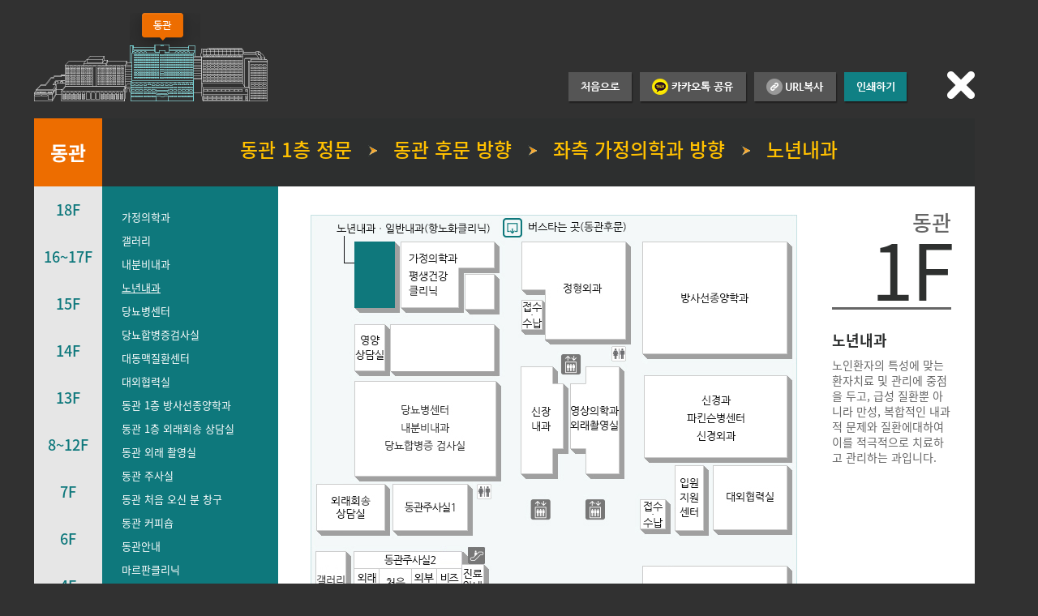

--- FILE ---
content_type: text/html; charset=UTF-8
request_url: https://heart.amc.seoul.kr/asan/hospitalguide/lookaround/lookAroundDetail.do?placeId=25
body_size: 31465
content:

<!DOCTYPE html>
<html lang="ko" xml:lang="ko">
<head>

<meta http-equiv="Content-Type" content="text/html;charset=UTF-8" />
<meta http-equiv="Content-Script-Type" content="text/javascript" />
<meta http-equiv="Content-Style-Type" content="text/css" />
<meta http-equiv="X-UA-Compatible" content="IE=edge" />
<title>둘러보기 | 이용안내 | 서울아산병원</title>
<!--=== CSS ===-->
<link href="/asan/css/reset.css" rel="stylesheet" type="text/css" />
<link href="/asan/css/layout.css" rel="stylesheet" type="text/css" />
<link href="/asan/css/common.css" rel="stylesheet" type="text/css" />
<link href="/asan/css/map_grandtour.css" rel="stylesheet" type="text/css" /><!-- 둘러보기 -->


<!--=== JavaScript ===-->
<script type="text/javascript">/* webFont */(function($){if(window.webFont){return;};var userAgent=navigator.userAgent.toLowerCase();if(userAgent.indexOf('safari') != -1 && userAgent.indexOf('version') != -1){document.write('<link href="/asan/css/webFont.css" rel="stylesheet" type="text/css" />');}else{document.write('<link href="/asan/css/nanumWebFont.css" rel="stylesheet" type="text/css" />');}window.webFont=true;})();</script>
<script type="text/javascript" src="/asan/js/libs/jquery-1.10.2.min.js"></script>
<script type="text/javascript" src="/asan/js/medical.js"></script>
<style type="text/css">
	html, body {background:#313131;}
</style>
<script type="text/javascript">
	$(window).load(function() {
		$(".subcount_floors_wrap").css("min-height", $(".count_floors").height());

		var list1 = $(".count_floors li");
		var list2 = $(".subcount_floors_wrap ul");

		if(jQuery.support.opacity == false){
			list1.last().addClass("last");
			$(".count_floors li.current.last").css({"padding-bottom":"28px"});
		};

		list1.on("click", function(e) {
			var index = list1.index(this);

			list1.removeClass();
			list1.eq(index).addClass("current");

			var floorCode = list1.eq(index).attr("id").split("_")[1];

			list2.hide();
			$("#list2_" + floorCode).show();

			e.preventDefault();
		});

	});

	function fnMapSms() {
		var width = 700;
		var height = 397;
		var left = (window.screen.width - width) / 2;
		var top = (window.screen.height - height) / 2;

		var windowFeatures = "width=" + width + ", height=" + height + ", left=" + left + ", top=" + top;
		var win = window.open("/asan/hospitalguide/lookaround/lookAroundMapSms.do?placeId=25", "MapSms", windowFeatures);
		win.focus();
	}

	function fnPrint() {
		var width = 595;
		var height = 642;
		var left = (window.screen.width - width) / 2;
		var top = (window.screen.height - height) / 2;

		var windowFeatures = "width=" + width + ", height=" + height + ", left=" + left + ", top=" + top;
		var win = window.open("/asan/hospitalguide/lookaround/lookAroundPrint.do?placeId=25", "Print", windowFeatures);
		win.focus();
	}
</script>
  
<script src="https://developers.kakao.com/sdk/js/kakao.js"></script>
<script type="text/javascript">

  Kakao.init('b1ed2d3305ff3e83e3cd198435c5b68e');

  $(document).ready(function () {

  });
  
  // 카카오톡 공유하기
  function sendKakaoTalk()
  {

    //var cucucu = $('#cucucu').val();
    var imgUrl = 'https://amc.seoul.kr/asan/images/common/linkImg.png'

    Kakao.Link.sendDefault({
          objectType: 'feed',
          content: {
            title: document.title,
            description: '서울아산병원 둘러보기 공유입니다',
            imageUrl: imgUrl,
            imageWidth: 300, 
            imageHeight: 200,
            link: {
              mobileWebUrl: document.URL,
              webUrl: document.URL,
            },
          },
          buttons: [
            {
              title: '서울아산병원 둘러보기 바로가기',
              link: {
                mobileWebUrl: 'https://m.amc.seoul.kr',
  	            webUrl: 'https://amc.seoul.kr',
              },
            },
          ],
          // 카카오톡 미설치 시 카카오톡 설치 경로이동
          installTalk: true,
        })

       // ga('send', 'event', '공통-SNS', 'CLICK', '카카오:' + document.title);
    
        gtag('event', 'SHARE', {
     	      'event_category': '카카오톡공유',
     	      'event_label': document.title,
     	      'value': 1
     	 	});
        
  }
  
  function fnCopy() {

    copyToClipboard(document.URL);
    alert(document.URL + ' 복사되었습니다.');
    
    gtag('event', 'SHARE', {
	      'event_category': 'URL복사',
	      'event_label': document.title,
	      'value': 1
	 	});

  }
      
  function copyToClipboard(val) {
      var t = document.createElement("textarea");
      document.body.appendChild(t);
      t.value = val;
      t.select();
      document.execCommand('copy');
      document.body.removeChild(t);
  }
</script>
</head>
<body>

<div class="map_grandtour_wrap">

	<h1 class="building_name" id="buildingName">동관</h1>

	<ul class="submaplist_wrap">
		<li class="fir"><a href="/asan/hospitalguide/lookaround/lookAroundList.do?buildingCode=T23001004"><img src="/asan/images/map_grandtour/img_sbuilding01_off.png" alt="별관" /></a></li>
		<li><a href="/asan/hospitalguide/lookaround/lookAroundList.do?buildingCode=T23001005"><img src="/asan/images/map_grandtour/img_sbuilding02_off.png" alt="서관" /></a></li>
		<li><a href="/asan/hospitalguide/lookaround/lookAroundList.do?buildingCode=T23001003"><img src="/asan/images/map_grandtour/img_sbuilding03_on.png" alt="신관" /></a></li>
		<li><a href="/asan/hospitalguide/lookaround/lookAroundList.do?buildingCode=T23001006"><img src="/asan/images/map_grandtour/img_sbuilding04_off.png" alt="동관" /></a></li>
	</ul>
	<script type="text/javascript">
		$(function(){
			$(".submaplist_wrap li a").menuOver(); // _on, _off 토굴
		});
	</script>
	<ul class="utilmenu_list">
		<li><a href="/asan/hospitalguide/lookaround/lookAround.do"><img src="/asan/images/map_grandtour/img_btnutill01.gif" alt="처음으로" /></a></li>
		
		<li><a href="#buildingName" onclick="sendKakaoTalk(); return false;"><img src="/asan/images/map_grandtour/img_btnutill06.png" alt="카카오톡 공유하기" /></a></li>
		<li><a href="#buildingName" onclick="fnCopy(); return false;"><img src="/asan/images/map_grandtour/img_btnutill07.png" alt="URL복사" /></a></li>
		<li><a href="#buildingName" onclick="fnPrint(); return false;"><img src="/asan/images/map_grandtour/img_btnutill05.gif" alt="인쇄하기" /></a></li>
	</ul>
	<div class="loctionlist_wrap">
		<p class="account">
			동관 1층 정문
					<img src="/asan/images/map_grandtour/icon_aro.gif" alt="을(를) 지나서" />
				동관 후문 방향
					<img src="/asan/images/map_grandtour/icon_aro.gif" alt="을(를) 지나서" />
				좌측 가정의학과 방향
					<img src="/asan/images/map_grandtour/icon_aro.gif" alt="을(를) 지나서" />
				노년내과
		</p>
	</div>
	<div class="map_grandtourview">
		<p class="maptit">동관</p>
		
				<p class="c_floors">1F</p>
			
		<p class="medical_office"><strong>노년내과</strong></p>
		<p class="desc">노인환자의 특성에 맞는 환자치료 및 관리에 중점을 두고, 급성 질환뿐 아니라 만성, 복합적인 내과적 문제와 질환에대하여 이를 적극적으로 치료하고 관리하는 과입니다.</p>
	</div>
	

	<div class="contview_map">
		
		<ul class="count_floors">
			
				<li id="list1_T23001003019"
					
					>
					<a href="#" onclick="return false;">18F</a>
				</li>
			
				<li id="list1_T23001003018"
					
					>
					<a href="#" onclick="return false;">17F</a>
				</li>
			
				<li id="list1_T23001003017"
					
					>
					<a href="#" onclick="return false;">16F</a>
				</li>
			
				<li id="list1_T23001003016"
					
					>
					<a href="#" onclick="return false;">15F</a>
				</li>
			
				<li id="list1_T23001003015"
					
					>
					<a href="#" onclick="return false;">14F</a>
				</li>
			
				<li id="list1_T23001003014"
					
					>
					<a href="#" onclick="return false;">13F</a>
				</li>
			
				<li id="list1_T23001003013"
					
					>
					<a href="#" onclick="return false;">12F</a>
				</li>
			
				<li id="list1_T23001003012"
					
					>
					<a href="#" onclick="return false;">11F</a>
				</li>
			
				<li id="list1_T23001003011"
					
					>
					<a href="#" onclick="return false;">10F</a>
				</li>
			
				<li id="list1_T23001003010"
					
					>
					<a href="#" onclick="return false;">9F</a>
				</li>
			
				<li id="list1_T23001003009"
					
					>
					<a href="#" onclick="return false;">8F</a>
				</li>
			
				<li id="list1_T23001003008"
					
					>
					<a href="#" onclick="return false;">7F</a>
				</li>
			
				<li id="list1_T23001003007"
					
					>
					<a href="#" onclick="return false;">6F</a>
				</li>
			
				<li id="list1_T23001003005"
					
					>
					<a href="#" onclick="return false;">4F</a>
				</li>
			
				<li id="list1_T23001003004"
					
					>
					<a href="#" onclick="return false;">3F</a>
				</li>
			
				<li id="list1_T23001003003"
					
					>
					<a href="#" onclick="return false;">2F</a>
				</li>
			
				<li id="list1_T23001003002"
					class="current"
					>
					<a href="#" onclick="return false;">1F</a>
				</li>
			
				<li id="list1_T23001003001"
					
					>
					<a href="#" onclick="return false;">B1F</a>
				</li>
			
		</ul>
		
		<div class="subcount_floors_wrap">
			
					<ul id="list2_T23001003019" class="list" style="display: none;">
					

				<li>
					
							<a class="" href="/asan/hospitalguide/lookaround/lookAroundDetail.do?placeId=107">스카이라운지</a>
						
				</li>

				

				<li>
					
							<span>입원실(183병동·184병동)</span>
						
				</li>

				</ul>
					<ul id="list2_T23001003018" class="list" style="display: none;">
					

				<li>
					
							<span>입원실(3병동·4병동)</span>
						
				</li>

				</ul>
					<ul id="list2_T23001003017" class="list" style="display: none;">
					

				<li>
					
							<span>입원실(3병동·4병동)</span>
						
				</li>

				</ul>
					<ul id="list2_T23001003016" class="list" style="display: none;">
					

				<li>
					
							<a class="" href="/asan/hospitalguide/lookaround/lookAroundDetail.do?placeId=106">뇌졸중센터</a>
						
				</li>

				

				<li>
					
							<span>입원실(153병동·154병동)</span>
						
				</li>

				</ul>
					<ul id="list2_T23001003015" class="list" style="display: none;">
					

				<li>
					
							<a class="" href="/asan/hospitalguide/lookaround/lookAroundDetail.do?placeId=105">비디오뇌파검사실</a>
						
				</li>

				

				<li>
					
							<span>입원실(143병동·144병동)</span>
						
				</li>

				</ul>
					<ul id="list2_T23001003014" class="list" style="display: none;">
					

				<li>
					
							<span>입원실(133병동·134병동)</span>
						
				</li>

				</ul>
					<ul id="list2_T23001003013" class="list" style="display: none;">
					

				<li>
					
							<span>입원실(3병동·4병동)</span>
						
				</li>

				</ul>
					<ul id="list2_T23001003012" class="list" style="display: none;">
					

				<li>
					
							<span>입원실(3병동·4병동)</span>
						
				</li>

				</ul>
					<ul id="list2_T23001003011" class="list" style="display: none;">
					

				<li>
					
							<span>입원실(3병동·4병동)</span>
						
				</li>

				</ul>
					<ul id="list2_T23001003010" class="list" style="display: none;">
					

				<li>
					
							<span>입원실(3병동·4병동)</span>
						
				</li>

				</ul>
					<ul id="list2_T23001003009" class="list" style="display: none;">
					

				<li>
					
							<span>입원실(3병동·4병동)</span>
						
				</li>

				</ul>
					<ul id="list2_T23001003008" class="list" style="display: none;">
					

				<li>
					
							<span>입원실(73병동·74병동)</span>
						
				</li>

				</ul>
					<ul id="list2_T23001003007" class="list" style="display: none;">
					

				<li>
					
							<a class="" href="/asan/hospitalguide/lookaround/lookAroundDetail.do?placeId=91">동관 대강당</a>
						
				</li>

				

				<li>
					
							<a class="" href="/asan/hospitalguide/lookaround/lookAroundDetail.do?placeId=92">동관 소강당</a>
						
				</li>

				

				<li>
					
							<a class="" href="/asan/hospitalguide/lookaround/lookAroundDetail.do?placeId=93">전시실</a>
						
				</li>

				

				<li>
					
							<a class="" href="/asan/hospitalguide/lookaround/lookAroundDetail.do?placeId=94">제1세미나실</a>
						
				</li>

				

				<li>
					
							<a class="" href="/asan/hospitalguide/lookaround/lookAroundDetail.do?placeId=95">제2세미나실</a>
						
				</li>

				

				<li>
					
							<a class="" href="/asan/hospitalguide/lookaround/lookAroundDetail.do?placeId=96">제3세미나실</a>
						
				</li>

				

				<li>
					
							<a class="" href="/asan/hospitalguide/lookaround/lookAroundDetail.do?placeId=97">제4세미나실</a>
						
				</li>

				

				<li>
					
							<a class="" href="/asan/hospitalguide/lookaround/lookAroundDetail.do?placeId=98">제5세미나실</a>
						
				</li>

				

				<li>
					
							<a class="" href="/asan/hospitalguide/lookaround/lookAroundDetail.do?placeId=99">제6세미나실</a>
						
				</li>

				

				<li>
					
							<a class="" href="/asan/hospitalguide/lookaround/lookAroundDetail.do?placeId=101">제7세미나실</a>
						
				</li>

				

				<li>
					
							<a class="" href="/asan/hospitalguide/lookaround/lookAroundDetail.do?placeId=102">조혈모세포 검사실</a>
						
				</li>

				</ul>
					<ul id="list2_T23001003005" class="list" style="display: none;">
					

				<li>
					
							<a class="" href="/asan/hospitalguide/lookaround/lookAroundDetail.do?placeId=76">병리과</a>
						
				</li>

				

				<li>
					
							<a class="" href="/asan/hospitalguide/lookaround/lookAroundDetail.do?placeId=77">비뇨기검사실</a>
						
				</li>

				

				<li>
					
							<a class="" href="/asan/hospitalguide/lookaround/lookAroundDetail.do?placeId=78">비뇨의학과</a>
						
				</li>

				

				<li>
					
							<a class="" href="/asan/hospitalguide/lookaround/lookAroundDetail.do?placeId=89">세침흡인실</a>
						
				</li>

				

				<li>
					
							<a class="" href="/asan/hospitalguide/lookaround/lookAroundDetail.do?placeId=79">스포츠건강의학센터</a>
						
				</li>

				

				<li>
					
							<a class="" href="/asan/hospitalguide/lookaround/lookAroundDetail.do?placeId=90">심장초음파 검사실</a>
						
				</li>

				

				<li>
					
							<a class="" href="/asan/hospitalguide/lookaround/lookAroundDetail.do?placeId=82">인공신장실</a>
						
				</li>

				

				<li>
					
							<a class="" href="/asan/hospitalguide/lookaround/lookAroundDetail.do?placeId=74">재활치료실</a>
						
				</li>

				

				<li>
					
							<a class="" href="/asan/hospitalguide/lookaround/lookAroundDetail.do?placeId=83">전립선센터</a>
						
				</li>

				

				<li>
					
							<a class="" href="/asan/hospitalguide/lookaround/lookAroundDetail.do?placeId=85">정신건강의학과</a>
						
				</li>

				

				<li>
					
							<a class="" href="/asan/hospitalguide/lookaround/lookAroundDetail.do?placeId=86">조직세포자원센터</a>
						
				</li>

				

				<li>
					
							<a class="" href="/asan/hospitalguide/lookaround/lookAroundDetail.do?placeId=88">혈액은행</a>
						
				</li>

				

				<li>
					
							<a class="" href="/asan/hospitalguide/lookaround/lookAroundDetail.do?placeId=87">혈액치료실</a>
						
				</li>

				</ul>
					<ul id="list2_T23001003004" class="list" style="display: none;">
					

				<li>
					
							<a class="" href="/asan/hospitalguide/lookaround/lookAroundDetail.do?placeId=69">동관 수술실</a>
						
				</li>

				

				<li>
					
							<a class="" href="/asan/hospitalguide/lookaround/lookAroundDetail.do?placeId=374">동관 중환자실</a>
						
				</li>

				

				<li>
					
							<a class="" href="/asan/hospitalguide/lookaround/lookAroundDetail.do?placeId=401">부정맥 당일입원실</a>
						
				</li>

				

				<li>
					
							<a class="" href="/asan/hospitalguide/lookaround/lookAroundDetail.do?placeId=70">심장병원 당일입원실</a>
						
				</li>

				

				<li>
					
							<a class="" href="/asan/hospitalguide/lookaround/lookAroundDetail.do?placeId=71">심혈관조영실</a>
						
				</li>

				

				<li>
					
							<a class="" href="/asan/hospitalguide/lookaround/lookAroundDetail.do?placeId=348">전기생리학 검사실</a>
						
				</li>

				</ul>
					<ul id="list2_T23001003003" class="list" style="display: none;">
					

				<li>
					
							<a class="" href="/asan/hospitalguide/lookaround/lookAroundDetail.do?placeId=52">감마나이프센터</a>
						
				</li>

				

				<li>
					
							<a class="" href="/asan/hospitalguide/lookaround/lookAroundDetail.do?placeId=53">뇌신경검사실</a>
						
				</li>

				

				<li>
					
							<a class="" href="/asan/hospitalguide/lookaround/lookAroundDetail.do?placeId=390">동관 2층 외래회송 상담실</a>
						
				</li>

				

				<li>
					
							<a class="" href="/asan/hospitalguide/lookaround/lookAroundDetail.do?placeId=64">동관 MR실</a>
						
				</li>

				

				<li>
					
							<a class="" href="/asan/hospitalguide/lookaround/lookAroundDetail.do?placeId=54">동관 일반촬영실</a>
						
				</li>

				

				<li>
					
							<a class="" href="/asan/hospitalguide/lookaround/lookAroundDetail.do?placeId=56">동관 핵의학과 영상검사실</a>
						
				</li>

				

				<li>
					
							<a class="" href="/asan/hospitalguide/lookaround/lookAroundDetail.do?placeId=57">동관 핵의학과 혈액검사실</a>
						
				</li>

				

				<li>
					
							<a class="" href="/asan/hospitalguide/lookaround/lookAroundDetail.do?placeId=66">수면다원검사실</a>
						
				</li>

				

				<li>
					
							<a class="" href="/asan/hospitalguide/lookaround/lookAroundDetail.do?placeId=65">신경중재클리닉</a>
						
				</li>

				

				<li>
					
							<a class="" href="/asan/hospitalguide/lookaround/lookAroundDetail.do?placeId=59">심장검사실(홀터, 운동부하, 심장재활, 자율신경검사)</a>
						
				</li>

				

				<li>
					
							<a class="" href="/asan/hospitalguide/lookaround/lookAroundDetail.do?placeId=409">심장병예방재활검사실(심장검사실)</a>
						
				</li>

				

				<li>
					
							<a class="" href="/asan/hospitalguide/lookaround/lookAroundDetail.do?placeId=329">심전도실(심장검사실)</a>
						
				</li>

				

				<li>
					
							<a class="" href="/asan/hospitalguide/lookaround/lookAroundDetail.do?placeId=55">영상의학과 외래</a>
						
				</li>

				

				<li>
					
							<a class="" href="/asan/hospitalguide/lookaround/lookAroundDetail.do?placeId=410">운동부하검사실(심장검사실)</a>
						
				</li>

				

				<li>
					
							<a class="" href="/asan/hospitalguide/lookaround/lookAroundDetail.do?placeId=411">자율신경검사실(심장검사실)</a>
						
				</li>

				

				<li>
					
							<a class="" href="/asan/hospitalguide/lookaround/lookAroundDetail.do?placeId=62">혈관외과 초음파실</a>
						
				</li>

				

				<li>
					
							<a class="" href="/asan/hospitalguide/lookaround/lookAroundDetail.do?placeId=63">혈관조영실</a>
						
				</li>

				

				<li>
					
							<a class="" href="/asan/hospitalguide/lookaround/lookAroundDetail.do?placeId=412">홀터실(심장검사실)</a>
						
				</li>

				</ul>
					<ul id="list2_T23001003002" class="list" style="">
					

				<li>
					
							<a class="" href="/asan/hospitalguide/lookaround/lookAroundDetail.do?placeId=19">가정의학과</a>
						
				</li>

				

				<li>
					
							<a class="" href="/asan/hospitalguide/lookaround/lookAroundDetail.do?placeId=389">갤러리</a>
						
				</li>

				

				<li>
					
							<a class="" href="/asan/hospitalguide/lookaround/lookAroundDetail.do?placeId=24">내분비내과</a>
						
				</li>

				

				<li>
					
							<a class="current" href="/asan/hospitalguide/lookaround/lookAroundDetail.do?placeId=25">노년내과</a>
						
				</li>

				

				<li>
					
							<a class="" href="/asan/hospitalguide/lookaround/lookAroundDetail.do?placeId=26">당뇨병센터</a>
						
				</li>

				

				<li>
					
							<a class="" href="/asan/hospitalguide/lookaround/lookAroundDetail.do?placeId=28">당뇨합병증검사실</a>
						
				</li>

				

				<li>
					
							<a class="" href="/asan/hospitalguide/lookaround/lookAroundDetail.do?placeId=43">대동맥질환센터</a>
						
				</li>

				

				<li>
					
							<a class="" href="/asan/hospitalguide/lookaround/lookAroundDetail.do?placeId=382">대외협력실</a>
						
				</li>

				

				<li>
					
							<a class="" href="/asan/hospitalguide/lookaround/lookAroundDetail.do?placeId=30">동관 1층 방사선종양학과</a>
						
				</li>

				

				<li>
					
							<a class="" href="/asan/hospitalguide/lookaround/lookAroundDetail.do?placeId=415">동관 1층 외래회송 상담실</a>
						
				</li>

				

				<li>
					
							<a class="" href="/asan/hospitalguide/lookaround/lookAroundDetail.do?placeId=333">동관 외래 촬영실</a>
						
				</li>

				

				<li>
					
							<a class="" href="/asan/hospitalguide/lookaround/lookAroundDetail.do?placeId=383">동관 주사실</a>
						
				</li>

				

				<li>
					
							<a class="" href="/asan/hospitalguide/lookaround/lookAroundDetail.do?placeId=352">동관 처음 오신 분 창구</a>
						
				</li>

				

				<li>
					
							<a class="" href="/asan/hospitalguide/lookaround/lookAroundDetail.do?placeId=49">동관 커피숍</a>
						
				</li>

				

				<li>
					
							<a class="" href="/asan/hospitalguide/lookaround/lookAroundDetail.do?placeId=354">동관안내</a>
						
				</li>

				

				<li>
					
							<a class="" href="/asan/hospitalguide/lookaround/lookAroundDetail.do?placeId=375">마르판클리닉</a>
						
				</li>

				

				<li>
					
							<a class="" href="/asan/hospitalguide/lookaround/lookAroundDetail.do?placeId=44">말초혈관질환센터</a>
						
				</li>

				

				<li>
					
							<a class="" href="/asan/hospitalguide/lookaround/lookAroundDetail.do?placeId=397">비즈니스창구</a>
						
				</li>

				

				<li>
					
							<a class="" href="/asan/hospitalguide/lookaround/lookAroundDetail.do?placeId=31">신경과</a>
						
				</li>

				

				<li>
					
							<a class="" href="/asan/hospitalguide/lookaround/lookAroundDetail.do?placeId=32">신경외과</a>
						
				</li>

				

				<li>
					
							<a class="" href="/asan/hospitalguide/lookaround/lookAroundDetail.do?placeId=33">신장내과 </a>
						
				</li>

				

				<li>
					
							<a class="" href="/asan/hospitalguide/lookaround/lookAroundDetail.do?placeId=45">심방세동센터</a>
						
				</li>

				

				<li>
					
							<a class="" href="/asan/hospitalguide/lookaround/lookAroundDetail.do?placeId=38">심부전/심장이식센터</a>
						
				</li>

				

				<li>
					
							<a class="" href="/asan/hospitalguide/lookaround/lookAroundDetail.do?placeId=35">심장내과</a>
						
				</li>

				

				<li>
					
							<a class="" href="/asan/hospitalguide/lookaround/lookAroundDetail.do?placeId=39">심장병예방재활센터</a>
						
				</li>

				

				<li>
					
							<a class="" href="/asan/hospitalguide/lookaround/lookAroundDetail.do?placeId=34">심장병원 </a>
						
				</li>

				

				<li>
					
							<a class="" href="/asan/hospitalguide/lookaround/lookAroundDetail.do?placeId=40">심장영상센터</a>
						
				</li>

				

				<li>
					
							<a class="" href="/asan/hospitalguide/lookaround/lookAroundDetail.do?placeId=51">심장외과</a>
						
				</li>

				

				<li>
					
							<a class="" href="/asan/hospitalguide/lookaround/lookAroundDetail.do?placeId=394">외부영상/CD등록</a>
						
				</li>

				

				<li>
					
							<a class="" href="/asan/hospitalguide/lookaround/lookAroundDetail.do?placeId=387">입원지원센터</a>
						
				</li>

				

				<li>
					
							<a class="" href="/asan/hospitalguide/lookaround/lookAroundDetail.do?placeId=48">정형외과</a>
						
				</li>

				

				<li>
					
							<a class="" href="/asan/hospitalguide/lookaround/lookAroundDetail.do?placeId=385">진료안내센터</a>
						
				</li>

				

				<li>
					
							<a class="" href="/asan/hospitalguide/lookaround/lookAroundDetail.do?placeId=50">파킨슨병센터</a>
						
				</li>

				

				<li>
					
							<a class="" href="/asan/hospitalguide/lookaround/lookAroundDetail.do?placeId=41">판막질환센터</a>
						
				</li>

				

				<li>
					
							<a class="" href="/asan/hospitalguide/lookaround/lookAroundDetail.do?placeId=20">평생건강클리닉</a>
						
				</li>

				

				<li>
					
							<a class="" href="/asan/hospitalguide/lookaround/lookAroundDetail.do?placeId=47">폐고혈압·정맥혈전센터</a>
						
				</li>

				

				<li>
					
							<a class="" href="/asan/hospitalguide/lookaround/lookAroundDetail.do?placeId=37">혈관외과</a>
						
				</li>

				

				<li>
					
							<a class="" href="/asan/hospitalguide/lookaround/lookAroundDetail.do?placeId=46">협심증/심근경색센터</a>
						
				</li>

				</ul>
					<ul id="list2_T23001003001" class="list" style="display: none;">
					

				<li>
					
							<a class="" href="/asan/hospitalguide/lookaround/lookAroundDetail.do?placeId=18">H마트</a>
						
				</li>

				

				<li>
					
							<a class="" href="/asan/hospitalguide/lookaround/lookAroundDetail.do?placeId=391">고객상담실</a>
						
				</li>

				

				<li>
					
							<a class="" href="/asan/hospitalguide/lookaround/lookAroundDetail.do?placeId=6">동관 지하 1층 방사선종양학과</a>
						
				</li>

				

				<li>
					
							<a class="" href="/asan/hospitalguide/lookaround/lookAroundDetail.do?placeId=10">동관 하나은행</a>
						
				</li>

				

				<li>
					
							<a class="" href="/asan/hospitalguide/lookaround/lookAroundDetail.do?placeId=7">베이커리카페(베즐리)</a>
						
				</li>

				

				<li>
					
							<a class="" href="/asan/hospitalguide/lookaround/lookAroundDetail.do?placeId=108">사이버나이프</a>
						
				</li>

				

				<li>
					
							<a class="" href="/asan/hospitalguide/lookaround/lookAroundDetail.do?placeId=11">의료용품점</a>
						
				</li>

				

				<li>
					
							<a class="" href="/asan/hospitalguide/lookaround/lookAroundDetail.do?placeId=3">일식당 나미</a>
						
				</li>

				

				<li>
					
							<a class="" href="/asan/hospitalguide/lookaround/lookAroundDetail.do?placeId=13">직원식당/보호자식당</a>
						
				</li>

				

				<li>
					
							<a class="" href="/asan/hospitalguide/lookaround/lookAroundDetail.do?placeId=325">카페베즐리</a>
						
				</li>

				

				<li>
					
							<a class="" href="/asan/hospitalguide/lookaround/lookAroundDetail.do?placeId=14">푸드코트 한식</a>
						
				</li>

				

				<li>
					
							<a class="" href="/asan/hospitalguide/lookaround/lookAroundDetail.do?placeId=2">한식당 금강산</a>
						
				</li>

				

				<li>
					
							<a class="" href="/asan/hospitalguide/lookaround/lookAroundDetail.do?placeId=15">한식당 한강</a>
						
				</li>

				

				<li>
					
							<a class="" href="/asan/hospitalguide/lookaround/lookAroundDetail.do?placeId=5">화원</a>
						
				</li>

				

				<li>
					
							<a class="" href="/asan/hospitalguide/lookaround/lookAroundDetail.do?placeId=327">휴대전화 대리점</a>
						
				</li>

				
					</ul>
				
		</div>
		
		<div class="mapsimg">
			
					<img src="/asan/file/imageView.do?fileId=F000000021140" alt="" width="600" height="600" />
				
		</div>
	</div>

	<script type="text/javascript">
		var preFloorName = "";
		var prePlaceName = "";
		var preElement = null;
		$("ul.count_floors li").each(function(index, ele) {
			var placeNames = $("div.subcount_floors_wrap ul:eq(" + index + ") li").map(function() {
				return $(this).find("a, span").text();
			}).get();
			
			// 장소가 하나일 때만 처리(입원실)
			if (placeNames.length == 1) {
				var fineElement = $(this).find("a, span");
				
				// 장소명이 같으면 현재 층명 저장 후 현재 LI 삭제
				if (prePlaceName == placeNames[0]) {
					preFloorName = fineElement.text().replace("F", "");
					$(this).remove();
				}

				// 장소명이 다르면 현재 A, SPAN, 장소명 저장
				if (prePlaceName != placeNames[0]) {
					if (preFloorName != "" && prePlaceName != "" && preElement != null) {
						preElement.text(preFloorName + "~" + preElement.text());
						preFloorName = "";
						prePlaceName = "";
						preElement = null;
					}
					
					preElement = fineElement;
					prePlaceName = placeNames[0];
				}

			} else {
				if (preFloorName != "" && prePlaceName != "" && preElement != null) {
					preElement.text(preFloorName + "~" + preElement.text());
					preFloorName = "";
					prePlaceName = "";
					preElement = null;
				}
			}
		});
	</script>

	
<div class="closebtn_wrap">
	<a href="javascript:close()"><img src="/asan/images/map_grandtour/img_close.png" alt="닫기" /></a>
</div>
<!-- Analytics -->
<script>
  (function(i,s,o,g,r,a,m){i['GoogleAnalyticsObject']=r;i[r]=i[r]||function(){
  (i[r].q=i[r].q||[]).push(arguments)},i[r].l=1*new Date();a=s.createElement(o),
  m=s.getElementsByTagName(o)[0];a.async=1;a.src=g;m.parentNode.insertBefore(a,m)
  })(window,document,'script','//www.google-analytics.com/analytics.js','ga');

  ga('create', 'UA-53195438-1', 'auto');
  ga('send', 'pageview');

</script>

<!-- Google tag (gtag.js) -->
<script async src="https://www.googletagmanager.com/gtag/js?id=G-P4T8CJWQ3M"></script>
<script>
  window.dataLayer = window.dataLayer || [];
  function gtag(){dataLayer.push(arguments);}
  gtag('js', new Date());

  gtag('config', 'G-P4T8CJWQ3M');
</script>
<!-- // Analytics -->
</div>

</body>
</html>

--- FILE ---
content_type: text/css
request_url: https://heart.amc.seoul.kr/asan/css/map_grandtour.css
body_size: 6215
content:
@charset "utf-8";

/*  둘러보기 (공통) */
ol,ul,li {font-size: 13px !important;}
.map_grandtour_wrap {position:relative;overflow:hidden;width:1198px;margin:0 auto 50px;font-size:0;line-height:0;}
.map_grandtour_wrap .closebtn_wrap {position:absolute;top:88px;right:37px;}

/*둘러보기_인쇄화면추가 20140714*/
.map_grandtour_wrap.sizeReBox { width:595px; height:842px; margin:0 auto;}
.map_grandtour_wrap.sizeReBox .loctionlist_wrap { width:565px; position:static;  height:auto; padding:20px 15px;}
.map_grandtour_wrap.sizeReBox .loctionlist_wrap .account { font-size:20px; line-height:24px; margin-top:0px; vertical-align:middle;}
.map_grandtour_wrap.sizeReBox .mapsimg { position:static; float:left; width:374px; margin:50px 0 30px; padding-left:20px; }
.map_grandtour_wrap.sizeReBox .map_grandtourview { width:149px;float:right; margin:50px 0 30px;  padding:0 20px 0 32px; position:static; }
.map_grandtour_wrap.sizeReBox .mapsimg img { width:372px; height:372px;}
.map_grandtour_wrap.sizeReBox .utilmenu_list { position:static; clear:both; padding-top:20px; margin:0 20px 0 22px; text-align:center; border-top:1px solid #ddd;}
.map_grandtour_wrap.sizeReBox .utilmenu_list li { text-align:center; width:100%; float:none;}

/*  둘러보기 메인 */
.map_grandtour_wrap .grandtour_tit {margin-top:139px;text-align:center;}
.map_grandtour_wrap .mapselect_wrap {margin-top:52px;padding-left:7px;text-align:center;}
.map_grandtour_wrap .mapselect_wrap .selectText {margin-right:10px;padding:7px 3px 6px;vertical-align:middle;}
.map_grandtour_wrap .mapselect_wrap .selectText.type01 {margin-left:37px;}
.map_grandtour_wrap .mapselect_wrap .greenMdBtn {border:none;padding:9px 16px;vertical-align:middle;}
.map_grandtour_wrap .maplist_wrap {position:relative;overflow:hidden;width:945px;margin:65px 0 0 43px;padding-left:124px;z-index:10;}
.map_grandtour_wrap .maplist_wrap li {float:left;}
.map_grandtour_wrap .maplist_wrap li.fir {position:absolute;top:0;left:0;}

.map_grandtour_wrap .map_btn .map_lbtn {float:left; overflow:hidden; padding-left: 36px;}
.map_grandtour_wrap .map_btn .map_mbtn {float:right; overflow:hidden; padding-right: 84px;}
.map_grandtour_wrap .map_btn .map_lbtn a, .map_grandtour_wrap .map_btn .map_mbtn a {margin-left:7px;padding:9px 22px;border:none;}
.map_grandtour_wrap .map_btn:after { content:""; display:block; clear:both;}

/* 둘러보기 리스트 */
.map_grandtour_wrap .building_name {position:absolute;top:146px;left:1px;width:84px;padding:42px 0 42px;background:#ed6d00;color:#fff;font-size:24px;text-align:center;}
.map_grandtour_wrap .submaplist_wrap {position:relative;overflow:hidden;width:255px;margin:16px 0 0 1px;padding-left:33px;}
.map_grandtour_wrap .submaplist_wrap li {float:left;}
.map_grandtour_wrap .submaplist_wrap li.fir {position:absolute;top:0;left:0;}
.map_grandtour_wrap .map_sbtn {position:absolute;top:89px;left:327px;}
.map_grandtour_wrap .map_sbtn a {padding:11px 13px 11px 12px;border:none;}
.map_grandtour_wrap .tbl_floor {width:525px;margin:105px 0 0 1px;padding-bottom:30px;}
.map_grandtour_wrap .tbl_floor th {border-top:1px solid #e6e6e6;background:#e6e6e6;color:#111;font-size:18px;text-align:center;}
.map_grandtour_wrap .tbl_floor td {border-top:1px solid #878787;color:#fff;font-size:13px;line-height:24px;}
.map_grandtour_wrap .tbl_floor td a {color:#fff;font-size:13px;line-height:24px;}
.map_grandtour_wrap .tbl_floor td span {color:#fff;font-size:13px;line-height:24px;}
.map_grandtour_wrap .tbl_floor td a:first-child {padding-left:0;background:none;}
.map_grandtour_wrap .tbl_floor td span:first-child {padding-left:0;background:none;}
.map_grandtour_wrap .tbl_floor td .wrap {position:relative;padding:14px 18px 14px 18px;}
.map_grandtour_wrap .tbl_floor td .wrap .bedding_fault {position:absolute;top:-143px;right:-646px;}
.map_grandtour_wrap .tbl_floor tr.current th {background:#0e787c;color:#fff;}
.map_grandtour_wrap .tbl_floor tr.current td {background:url('/asan/images/map_grandtour/bg_line.gif') repeat-y 0 0;}
.map_grandtour_wrap .tbl_floor tr.last td {height:100px;}

/* 둘러보기 뷰 */
.utilmenu_list {position:absolute;right:111px;top:89px;}
.utilmenu_list li {float:left;margin-right:8px;}
.loctionlist_wrap {overflow:hidden;position:absolute;left:85px;top:146px;width:1076px;height:84px;background:#2d2f2f;}
.loctionlist_wrap .account {margin-top:33px;color:#ffc000;font-size:24px;font-weight:600;text-align:center;}
.loctionlist_wrap .account img {margin:0 13px 2px 13px;vertical-align:middle;}
.contview_map {position:relative;overflow:hidden;width:1160px;margin:105px 0 0 1px;background:#fff url('/asan/images/map_grandtour/bg_tab.gif') repeat-y 0 0;}
.count_floors {display:inline;float:left;width:84px;}
.count_floors li {padding:29px 0 27px;text-align:center;}
.count_floors li a {color:#0e787c;font-size:18px;font-weight:600;}
.count_floors li.current {background:#0e787c;}
.count_floors li.current a {color:#fff;}
.subcount_floors_wrap {display:inline;float:left;width:217px;background:#0e787c;}
.subcount_floors_wrap .list {margin:30px 24px;}
.subcount_floors_wrap .list li {padding-bottom:14px;}
.subcount_floors_wrap .list li a {display:block;color:#fff;font-size:13px;line-height:15px;}
.subcount_floors_wrap .list li a.current{text-decoration:underline;}
.subcount_floors_wrap .list li span {display:block;color:#fff;font-size:13px;line-height:15px;}
.subcount_floors_wrap .list li span.current {text-decoration:underline;}
.map_grandtourview {position:absolute;right:66px;top:265px;width:147px;z-index:10;line-height:19px;}
.map_grandtourview .maptit {color:#666;font-size:26px;font-weight:600;text-align:right;}
.map_grandtourview .c_floors {border-bottom:3px solid #666;color:#2e302f;font-size:95px;line-height:95px;text-align:right;font-family:'Segoe UI';letter-spacing:-3px;}
.map_grandtourview .c_floors.type01 {font-size:62px;}
.map_grandtourview .medical_office {margin-top:28px;color:#666;font-size:14px;}
.map_grandtourview .medical_office strong {color:#2d2f2f;font-size:18px;}
.map_grandtourview .desc {margin-top:10px;color:#666;font-size:14px;}
.mapsimg {float:left; padding:35px 0 35px 40px;}

